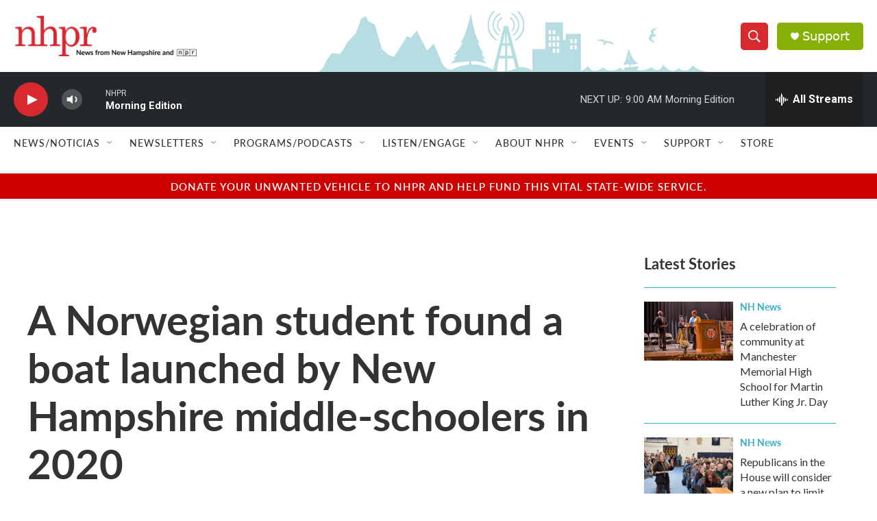

--- FILE ---
content_type: text/html; charset=utf-8
request_url: https://www.google.com/recaptcha/api2/aframe
body_size: 183
content:
<!DOCTYPE HTML><html><head><meta http-equiv="content-type" content="text/html; charset=UTF-8"></head><body><script nonce="L87KahPSxq0XrXvC_i_M5g">/** Anti-fraud and anti-abuse applications only. See google.com/recaptcha */ try{var clients={'sodar':'https://pagead2.googlesyndication.com/pagead/sodar?'};window.addEventListener("message",function(a){try{if(a.source===window.parent){var b=JSON.parse(a.data);var c=clients[b['id']];if(c){var d=document.createElement('img');d.src=c+b['params']+'&rc='+(localStorage.getItem("rc::a")?sessionStorage.getItem("rc::b"):"");window.document.body.appendChild(d);sessionStorage.setItem("rc::e",parseInt(sessionStorage.getItem("rc::e")||0)+1);localStorage.setItem("rc::h",'1768904480135');}}}catch(b){}});window.parent.postMessage("_grecaptcha_ready", "*");}catch(b){}</script></body></html>